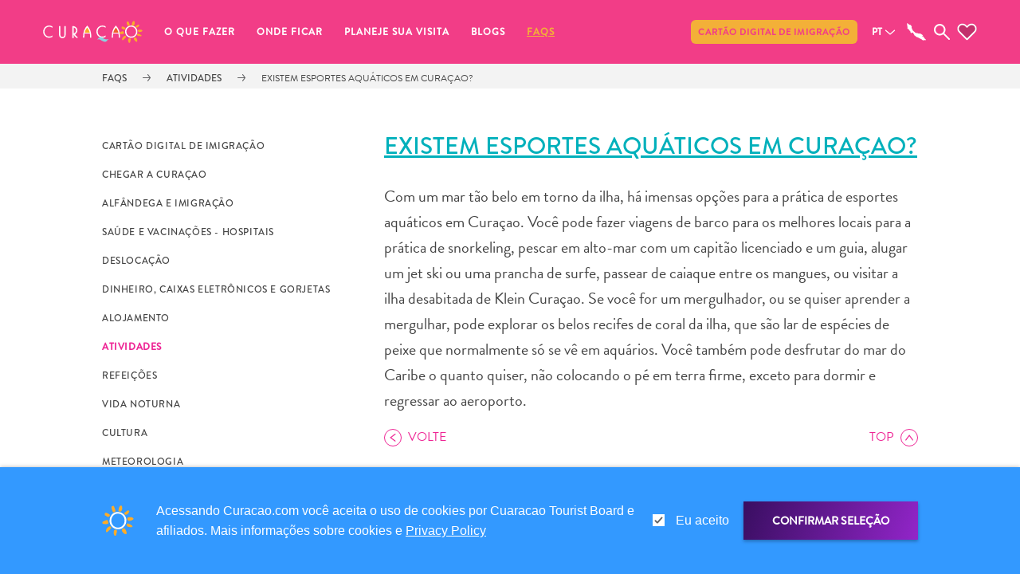

--- FILE ---
content_type: text/html;charset=UTF-8
request_url: https://www.curacao.com/pt/questions/activities/are-there-watersports-in-curacao
body_size: 8412
content:
<!DOCTYPE html><html lang="pt" data-react-helmet="lang"><head><meta charset="utf-8"><meta name="viewport" content="width=device-width,initial-scale=1"><link rel="apple-touch-icon" sizes="180x180" href="/apple-touch-icon.png"><link rel="icon" type="image/png" sizes="32x32" href="/favicon-32x32.png"><link rel="icon" type="image/png" sizes="16x16" href="/favicon-16x16.png"><link rel="preconnect" href="https://images.ctfassets.net" crossorigin=""><link rel="preconnect" href="https://cdn.contentful.com" crossorigin=""><link rel="preconnect" href="https://www.googletagmanager.com" crossorigin=""><meta name="msapplication-TileColor" content="#da532c"><meta name="theme-color" content="#ffffff"><meta name="theme-color" content="#000000"><link rel="manifest" href="/manifest.json"><title>Existem esportes aquáticos em Curaçao?</title><meta property="og:type" content="website"><meta name="twitter:site" content="@CuracaoTravel"><meta name="twitter:creator" content="@CuracaoTravel"><meta name="twitter:card" content="summary_large_image"><link href="/static/css/main.debb8dbd.css" rel="stylesheet"><link rel="stylesheet" type="text/css" href="/static/css/514.84aa505e.chunk.css"><link href="https://www.curacao.com/en/questions/activities/are-there-watersports-in-curacao" rel="alternate" hreflang="en" data-react-helmet="true"><link href="https://www.curacao.com/fr/questions/activities/are-there-watersports-in-curacao" rel="alternate" hreflang="fr" data-react-helmet="true"><link href="https://www.curacao.com/de/questions/activities/are-there-watersports-in-curacao" rel="alternate" hreflang="de" data-react-helmet="true"><link href="https://www.curacao.com/es/questions/activities/are-there-watersports-in-curacao" rel="alternate" hreflang="es" data-react-helmet="true"><link href="https://www.curacao.com/nl/questions/activities/are-there-watersports-in-curacao" rel="alternate" hreflang="nl" data-react-helmet="true"><link href="https://www.curacao.com/pt/questions/activities/are-there-watersports-in-curacao" rel="alternate" hreflang="pt" data-react-helmet="true"><link href="https://www.curacao.com/pt/questions/activities/are-there-watersports-in-curacao" rel="canonical" data-react-helmet="true"><meta name="description" content="Com um mar tão belo em torno da ilha, há imensas opções para a prática de esportes aquáticos em Curaçao. " data-react-helmet="true"><meta name="image" content="https://images.ctfassets.net/m868ks80jg7q/4mi6LdVjt4JLgGwgxWjP8O/ea58b16b571f5bfe49f03f7b180245e5/Curac_ao-Activities-2020-169.jpg?w=1200&amp;h=630&amp;fm=jpg" data-react-helmet="true"><meta property="og:title" content="Existem esportes aquáticos em Curaçao?" data-react-helmet="true"><meta property="og:description" content="Com um mar tão belo em torno da ilha, há imensas opções para a prática de esportes aquáticos em Curaçao. " data-react-helmet="true"><meta property="og:type" content="website" data-react-helmet="true"><meta property="og:image" content="https://images.ctfassets.net/m868ks80jg7q/4mi6LdVjt4JLgGwgxWjP8O/ea58b16b571f5bfe49f03f7b180245e5/Curac_ao-Activities-2020-169.jpg?w=1200&amp;h=630&amp;fm=jpg" data-react-helmet="true"><meta property="og:url" content="https://www.curacao.com/pt/questions/activities/are-there-watersports-in-curacao" data-react-helmet="true"><meta property="fb:app_id" content="691986877521765" data-react-helmet="true"><meta name="twitter:site" content="@CuracaoTravel" data-react-helmet="true"><meta name="twitter:creator" content="@CuracaoTravel" data-react-helmet="true"><meta name="twitter:card" content="summary_large_image" data-react-helmet="true"><meta name="addsearch-custom-field" content="eventignore=no" data-react-helmet="true"><meta rel="x-prerender-render-id" content="2a2f7a6e-51dd-4322-b774-5688d7e4bab2" />
			<meta rel="x-prerender-render-at" content="2026-01-23T06:22:34.280Z" /><meta rel="x-prerender-request-id" content="eec4c7e8-4034-40df-bf92-826dcdf5a3ad" />
      		<meta rel="x-prerender-request-at" content="2026-01-26T10:51:17.910Z" /></head><body><noscript>You need to enable JavaScript to run this app.</noscript><div id="root"><nav class="nav 
                -scroll-down
                -type-1
                -closed
                aria-label=&quot;main navigation&quot;"><div class="nav__top"></div><button class="nav__menu-hamburger" id="toggleNavigation"><span class="hamburger-box"><span class="hamburger-inner"></span></span></button><div class="nav__menu-wrapper"><div class="nav__menu"><div class="nav__searchBar -mobile"><div class="nav__searchBar-inside"><div class="searchInput nav__searchInput"><input class="searchInput__input" type="text" placeholder="Procurar" name="nav search" value=""><div role="button" class="searchInput__close"></div></div></div></div><ul class="nav__left"><li class="nav__item 
          
            -first
						
					"><div class="has-right-arrow-mobile toggle-submenu"></div><a class=" " href="/pt/o-que-fazer">O que fazer</a><div aria-label="main navigation sub-menu" class="
                    nav__sub-menu 
                    
										
                    
                    
                    "><div class="nav__sub-menu-container "><picture class="" style="z-index: 0;"><source srcset="//images.ctfassets.net/m868ks80jg7q/4UrybUPUKzcMXmSs5XCipj/af8f5364d13c158765ae2806c3f5fcf4/playa-lagun-kayaking.jpg?w=690&amp;h=480&amp;fm=webp&amp;fit=fill&amp;q=75" media="(max-width: 767px)"><source srcset="//images.ctfassets.net/m868ks80jg7q/4UrybUPUKzcMXmSs5XCipj/af8f5364d13c158765ae2806c3f5fcf4/playa-lagun-kayaking.jpg?w=600&amp;h=415&amp;fm=webp&amp;fit=fill&amp;q=75" media="(max-width: 992px) AND (min-width: 768px)"><source srcset="//images.ctfassets.net/m868ks80jg7q/4UrybUPUKzcMXmSs5XCipj/af8f5364d13c158765ae2806c3f5fcf4/playa-lagun-kayaking.jpg?w=690&amp;h=480&amp;fm=webp&amp;fit=fill&amp;q=75" media="(min-width: 992px)"><img alt="Playa Lagun Kayaking" src="//images.ctfassets.net/m868ks80jg7q/4UrybUPUKzcMXmSs5XCipj/af8f5364d13c158765ae2806c3f5fcf4/playa-lagun-kayaking.jpg?w=600&amp;h=415&amp;fm=webp&amp;fit=fill&amp;q=75" class="pictureWrapper nav__sub-menu-img"></picture><ul class="-column-2"><li class="nav__sub-item"><a class="submenu " href="/pt/category/aluguel-de-carros">Aluguel de Carros</a></li><li class="nav__sub-item"><a class="submenu " href="/pt/category/areas-de-compras">Áreas de Compras</a></li><li class="nav__sub-item"><a class="submenu " href="/pt/category/arte-e-cultura">Arte e Cultura</a></li><li class="nav__sub-item"><a class="submenu " href="/pt/category/atividades-aquaticas">Atividades Aquáticas</a></li><li class="nav__sub-item"><a class="submenu " href="/pt/category/aventuras-em-terra">Aventuras em Terra</a></li><li class="nav__sub-item"><a class="submenu " href="/pt/category/de-outros">de outros</a></li><li class="nav__sub-item"><a class="submenu " href="/pt/category/esportes-e-golfe">Esportes e Golfe</a></li><li class="nav__sub-item"><a class="submenu " href="/pt/category/excursoes">Excursões</a></li><li class="nav__sub-item"><a class="submenu " href="/pt/category/mergulho-e-snorkeling">Locais de mergulho e snorkel</a></li><li class="nav__sub-item"><a class="submenu " href="/pt/category/museus">Museus</a></li><li class="nav__sub-item"><a class="submenu " href="/pt/category/natureza-e-parques">Natureza e Parques</a></li><li class="nav__sub-item"><a class="submenu " href="/pt/category/noite-e-entretenimento">Noite e Entretenimento</a></li><li class="nav__sub-item"><a class="submenu " href="/pt/category/operadores-de-mergulho">Operadores de Mergulho</a></li><li class="nav__sub-item"><a class="submenu " href="/pt/category/pontos-turisticos-e-monumentos">Pontos Turísticos e Monumentos</a></li><li class="nav__sub-item"><a class="submenu " href="/pt/category/praias-e-locais-de-mergulho">Praias</a></li><li class="nav__sub-item"><a class="submenu " href="/pt/category/restaurantes-e-bares">Restaurantes e Bares</a></li><li class="nav__sub-item"><a class="submenu " href="/pt/category/servicos-de-taxi">Serviços de táxi</a></li><li class="nav__sub-item"><a class="submenu " href="/pt/category/spa-e-bem-estar">Spa e Bem-Estar</a></li></ul></div></div></li><li class="nav__item 
          
            
						
					"><div class="has-right-arrow-mobile toggle-submenu"></div><a class=" " href="/pt/aonde-ficar">Onde ficar</a><div aria-label="main navigation sub-menu" class="
                    nav__sub-menu 
                    
										
                    
                    
                    "><div class="nav__sub-menu-container "><picture class="" style="z-index: 0;"><source srcset="//images.ctfassets.net/m868ks80jg7q/3JUyH6W8vuYKZBLEXBrY0C/ca9f8341d0a3afbe7b986ce3a0546f2f/saint-tropez-curacao.jpg?w=690&amp;h=480&amp;fm=webp&amp;fit=fill&amp;q=75" media="(max-width: 767px)"><source srcset="//images.ctfassets.net/m868ks80jg7q/3JUyH6W8vuYKZBLEXBrY0C/ca9f8341d0a3afbe7b986ce3a0546f2f/saint-tropez-curacao.jpg?w=600&amp;h=415&amp;fm=webp&amp;fit=fill&amp;q=75" media="(max-width: 992px) AND (min-width: 768px)"><source srcset="//images.ctfassets.net/m868ks80jg7q/3JUyH6W8vuYKZBLEXBrY0C/ca9f8341d0a3afbe7b986ce3a0546f2f/saint-tropez-curacao.jpg?w=690&amp;h=480&amp;fm=webp&amp;fit=fill&amp;q=75" media="(min-width: 992px)"><img alt="Saint Tropez Women at Pool" src="//images.ctfassets.net/m868ks80jg7q/3JUyH6W8vuYKZBLEXBrY0C/ca9f8341d0a3afbe7b986ce3a0546f2f/saint-tropez-curacao.jpg?w=600&amp;h=415&amp;fm=webp&amp;fit=fill&amp;q=75" class="pictureWrapper nav__sub-menu-img"></picture><ul class="-column-1"><li class="nav__sub-item"><a class="submenu " href="/pt/category/aluguel-de-ferias">Aluguel de Férias</a></li><li class="nav__sub-item"><a class="submenu " href="/pt/category/pousadas">Apartamentos</a></li><li class="nav__sub-item"><a class="submenu " href="/pt/category/hoteis-e-resorts">Hotéis e resorts</a></li><li class="nav__sub-item"><a class="submenu " href="/pt/category/tudo-incluido">Tudo incluído</a></li></ul></div></div></li><li class="nav__item 
          
            
						
					"><div class="has-right-arrow-mobile toggle-submenu"></div><a class=" " href="/pt/por-que-curacao">Planeje sua visita</a><div aria-label="main navigation sub-menu" class="
                    nav__sub-menu 
                    
										-no-button
                    
                    
                    "><div class="nav__sub-menu-container "><picture class="" style="z-index: 0;"><source srcset="//images.ctfassets.net/m868ks80jg7q/6QBCCW4wIJfZ8b3MCNwghG/920e7aa0c364416a4063a5d0b7ad60d8/I-love-Curacao.jpg?w=690&amp;h=480&amp;fm=webp&amp;fit=fill&amp;q=75" media="(max-width: 767px)"><source srcset="//images.ctfassets.net/m868ks80jg7q/6QBCCW4wIJfZ8b3MCNwghG/920e7aa0c364416a4063a5d0b7ad60d8/I-love-Curacao.jpg?w=600&amp;h=415&amp;fm=webp&amp;fit=fill&amp;q=75" media="(max-width: 992px) AND (min-width: 768px)"><source srcset="//images.ctfassets.net/m868ks80jg7q/6QBCCW4wIJfZ8b3MCNwghG/920e7aa0c364416a4063a5d0b7ad60d8/I-love-Curacao.jpg?w=690&amp;h=480&amp;fm=webp&amp;fit=fill&amp;q=75" media="(min-width: 992px)"><img alt="I Love Curacao" src="//images.ctfassets.net/m868ks80jg7q/6QBCCW4wIJfZ8b3MCNwghG/920e7aa0c364416a4063a5d0b7ad60d8/I-love-Curacao.jpg?w=600&amp;h=415&amp;fm=webp&amp;fit=fill&amp;q=75" class="pictureWrapper nav__sub-menu-img"></picture><ul class="-column-2"><li class="nav__sub-item"><a class="submenu " href="/pt/article/travel-updates">Requisitos de viagem</a></li><li class="nav__sub-item"><a class="submenu " href="/pt/por-que-curacao">Por que Curaçao?</a></li><li class="nav__sub-item"><a class="submenu " href="/pt/cruzeiro-curacao">Cruzeiro Em Curaçao</a></li><li class="nav__sub-item"><a class="submenu " href="/pt/travel-guide-app">Aplicativos de viagem</a></li><li class="nav__sub-item"><a class="submenu " href="/pt/itinerarios">Itinerários</a></li><li class="nav__sub-item"><a class="submenu " href="/pt/eventos">Eventos</a></li><li class="nav__sub-item"><a class="submenu " href="/pt/romance-casamentos">Romance e Casamentos</a></li><li class="nav__sub-item"><a class="submenu " href="/pt/mice">Reuniões e Conferências</a></li><li class="nav__sub-item"><a class="submenu " href="/pt/viajar-para-curacao">Viajar para Curaçao</a></li><li class="nav__sub-item"><a class="submenu " href="/pt/transporte">Como se locomover</a></li><li class="nav__sub-item"><a class="submenu " href="/pt/cultura">Cultura da ilha</a></li><li class="nav__sub-item"><a href="https://curacaogallery.mediavalet.com/portals/public-gallery" target="_blank">Imagens</a></li></ul></div></div></li><li class="nav__item 
          
            
						
					"><a class=" " href="/pt/noticias">Blogs</a></li><li class="nav__item 
          
            
						
					"><div class="has-right-arrow-mobile toggle-submenu"></div><a class=" selected" href="/pt/informacao-ao-visitante">FAQs</a><div aria-label="main navigation sub-menu" class="
                    nav__sub-menu 
                    
										
                    
                    
                    "><div class="nav__sub-menu-container "><picture class="" style="z-index: 0;"><source srcset="//images.ctfassets.net/m868ks80jg7q/6gaTPqYaLk2tzhvvpcQ87F/ef2b2e341be662e8597d2413c1df4f52/curacao-city.jpg?w=690&amp;h=480&amp;fm=webp&amp;fit=fill&amp;q=75" media="(max-width: 767px)"><source srcset="//images.ctfassets.net/m868ks80jg7q/6gaTPqYaLk2tzhvvpcQ87F/ef2b2e341be662e8597d2413c1df4f52/curacao-city.jpg?w=600&amp;h=415&amp;fm=webp&amp;fit=fill&amp;q=75" media="(max-width: 992px) AND (min-width: 768px)"><source srcset="//images.ctfassets.net/m868ks80jg7q/6gaTPqYaLk2tzhvvpcQ87F/ef2b2e341be662e8597d2413c1df4f52/curacao-city.jpg?w=690&amp;h=480&amp;fm=webp&amp;fit=fill&amp;q=75" media="(min-width: 992px)"><img alt="Pietermaai Nieuwestraat" src="//images.ctfassets.net/m868ks80jg7q/6gaTPqYaLk2tzhvvpcQ87F/ef2b2e341be662e8597d2413c1df4f52/curacao-city.jpg?w=600&amp;h=415&amp;fm=webp&amp;fit=fill&amp;q=75" class="pictureWrapper nav__sub-menu-img"></picture><ul class="-column-2"><li class="nav__sub-item"><a class="submenu " href="/pt/questions/digital-immigration-card">Cartão Digital de Imigração</a></li><li class="nav__sub-item"><a class="submenu " href="/pt/questions/location">Chegar a Curaçao</a></li><li class="nav__sub-item"><a class="submenu " href="/pt/questions/customs-and-immigration">Alfândega e imigração</a></li><li class="nav__sub-item"><a class="submenu " href="/pt/questions/health-and-vaccinations">Saúde e vacinações - Hospitais</a></li><li class="nav__sub-item"><a class="submenu " href="/pt/questions/getting-around">Deslocação</a></li><li class="nav__sub-item"><a class="submenu " href="/pt/questions/money-atms-and-tipping">Dinheiro, caixas eletrônicos e gorjetas</a></li><li class="nav__sub-item"><a class="submenu " href="/pt/questions/accommodations">Alojamento</a></li><li class="nav__sub-item"><a aria-current="page" class="submenu selected active" href="/pt/questions/activities">Atividades </a></li><li class="nav__sub-item"><a class="submenu " href="/pt/questions/dining">Refeições</a></li><li class="nav__sub-item"><a class="submenu " href="/pt/questions/nightlife">Vida noturna</a></li><li class="nav__sub-item"><a class="submenu " href="/pt/questions/culture">Cultura</a></li><li class="nav__sub-item"><a class="submenu " href="/pt/questions/weather">Meteorologia</a></li><li class="nav__sub-item"><a class="submenu " href="/pt/questions/accessibility">Acessibilidade</a></li><li class="nav__sub-item"><a class="submenu " href="/pt/questions/internet-connection-and-cell-service">Acesso à internet e serviço de celular</a></li><li class="nav__sub-item"><a class="submenu " href="/pt/questions/electricity">Eletricidade</a></li><li class="nav__sub-item"><a class="submenu " href="/pt/questions/other">Outros</a></li><li class="nav__sub-item"><a class="submenu " href="/pt/questions/casamento-e-lua-de-mel">Casamento e lua de mel</a></li></ul></div></div></li></ul><ul class="nav__right" id="nav__right"><li class="nav__item 
        
          -first
        "><a href="https://dicardcuracao.com/portal" target="_blank">Cartão Digital de Imigração</a></li></ul><div class="footer__language footer__language-mobile" id="nav__language"><div class="title -expand-with-filter "><h3 class="title -expand-with-filter -h3  -blue"><span class="title__text">Português</span></h3><div class="toggle title__dropdown-container"><button id="nav__language-button" class="button--directional  -down title__dropdown-button"></button><div role="button" class="dropdownBox -closed title__dropdown-box"><ul class="responsiveList "><li class="tickListItem
        "><label class="tickListItem__label ">Deutsch<input id="de" class="tickListItem__checkbox" type="checkbox" aria-checked="false"></label></li><li class="tickListItem
        "><label class="tickListItem__label ">English<input id="en" class="tickListItem__checkbox" type="checkbox" aria-checked="false"></label></li><li class="tickListItem
        "><label class="tickListItem__label ">Español<input id="es" class="tickListItem__checkbox" type="checkbox" aria-checked="false"></label></li><li class="tickListItem
        "><label class="tickListItem__label ">Français<input id="fr" class="tickListItem__checkbox" type="checkbox" aria-checked="false"></label></li><li class="tickListItem
        "><label class="tickListItem__label ">Nederlands<input id="nl" class="tickListItem__checkbox" type="checkbox" aria-checked="false"></label></li><li class="tickListItem
        "><label class="tickListItem__label -checked">Português<input id="pt" class="tickListItem__checkbox" type="checkbox" aria-checked="true" checked=""></label></li></ul></div></div></div></div></div></div><div role="button" class="nav__logo" id="nav__logo"></div><div class="nav__searchBar -desktop" id="nav__searchBar"><div class="nav__searchBar-inside"><div class="searchInput nav__searchInput"><input class="searchInput__input" type="text" placeholder="Procurar" name="nav search" value=""><div role="button" class="searchInput__close"></div></div></div></div><div class="footer__language" id="nav__language"><div class="title -expand-with-filter "><h3 class="title -expand-with-filter -h3  -blue"><span class="title__text">PT</span></h3><div class="toggle title__dropdown-container"><button id="nav__language-button" class="button--directional  -down title__dropdown-button"></button><div role="button" class="dropdownBox -closed title__dropdown-box"><ul class="responsiveList "><li class="tickListItem
        "><label class="tickListItem__label ">Deutsch<input id="de" class="tickListItem__checkbox" type="checkbox" aria-checked="false"></label></li><li class="tickListItem
        "><label class="tickListItem__label ">English<input id="en" class="tickListItem__checkbox" type="checkbox" aria-checked="false"></label></li><li class="tickListItem
        "><label class="tickListItem__label ">Español<input id="es" class="tickListItem__checkbox" type="checkbox" aria-checked="false"></label></li><li class="tickListItem
        "><label class="tickListItem__label ">Français<input id="fr" class="tickListItem__checkbox" type="checkbox" aria-checked="false"></label></li><li class="tickListItem
        "><label class="tickListItem__label ">Nederlands<input id="nl" class="tickListItem__checkbox" type="checkbox" aria-checked="false"></label></li><li class="tickListItem
        "><label class="tickListItem__label -checked">Português<input id="pt" class="tickListItem__checkbox" type="checkbox" aria-checked="true" checked=""></label></li></ul></div></div></div></div><svg id="nav__map" class="mapSVG -grey nav__map" viewBox="0 0 29 27" preserveAspectRatio="xMidYMid meet"><g id="search-icon" stroke="none" fill="none"><path id="map-shape" class="mapSVG__border" d="m27.3 25.2l0.1-0.1 0.1 0.1h0.2l0.1 0.1 0.2-0.1-0.1-0.2-0.1-0.1h-0.1l-0.1-0.2-0.3-0.2v-0.1l-0.6-0.4-0.3-0.3v-0.1l-0.3-0.3v-0.1l-0.2-0.3-0.1-0.1-0.2-0.3-0.1-0.1-0.2-0.1v-0.1h-0.1l-0.1-0.1v-0.1l-0.5-0.5-0.1-0.2-0.2-0.2v-0.1l-0.2-0.4v-0.1l-0.2-0.2-0.3-0.3v-0.4l-0.2-0.2-0.2 0.1-0.1 0.1-0.1 0.1v0.3l0.2 0.4v0.1h-0.2l-0.2-0.2v-0.2h-0.1v0.1h-0.1l-0.2 0.2-0.1-0.1h0.1l-0.1-0.2-0.1 0.1h-0.2v-0.2h0.2 0.2v-0.2h-0.1v-0.1l-0.2-0.1v-0.1h0.1l0.1-0.1h0.1l0.2 0.2h0.1l-0.1-0.1h0.1l0.2 0.1h0.1l0.2-0.2 0.2-0.1v-0.1l-0.3-0.7-0.1-0.1v-0.2l-0.3-0.3-0.1-0.1h-0.1l-0.1-0.1h-0.1l-0.4-0.3h-0.1v-0.1l-0.4-0.3-0.4-0.4h-0.1l-0.1-0.1h-0.1l-0.2-0.2h-0.2l-0.1-0.1h-0.3v-0.1h-1l-0.1-0.1h-0.3v-0.1h-0.5-0.1-0.2-0.7-0.1-0.2v-0.1l-0.5-0.1-0.4-0.3-0.4-0.2h-0.5l-0.2 0.1h-0.4l-0.2-0.1h-0.2l-0.2-0.1-0.3-0.1-0.2-0.1h-0.3l-0.6-0.3-0.5-0.5v-0.1h-0.2v-0.1l-0.1-0.2h-0.1l-0.3-0.2-0.2-0.1-0.1-0.2-0.2-0.1-0.1-0.1-0.3-0.3-0.3-0.3h-0.1l-0.5-0.4-0.3-0.2-0.2-0.2v-0.1l-0.3-0.6-0.2-0.1v-0.1l-0.1-0.2-0.2-0.4-0.1-0.1-0.2-0.4-0.3-0.3v-0.1-0.2l-0.1-0.5-0.1-0.1v-0.1h0.1l-0.1-0.4-0.1-0.1 0.1-0.1-0.1-0.1v-0.5-0.5-0.1h-0.2l-0.1 0.1h-0.1l0.2-0.2h0.3l-0.1-0.4-0.1-0.1v-0.2l-0.2-0.3-0.2-0.2v-0.2l-0.1-0.2v-0.1l-0.1-0.1-0.1-0.3-0.2-0.2-0.1-0.1v-0.1h-0.1v-0.1l-0.2-0.3-0.3-0.1h-0.4v-0.1h-0.4l-0.2-0.1-0.1 0.1-0.1-0.2h-0.1l-0.2-0.1h-0.1l-0.1-0.1h-0.1l-0.1-0.1h-0.1l-0.1-0.1-0.8-0.5-0.2-0.2-0.1 0.1v-0.1h-0.1l-0.2-0.3-0.2-0.1-0.2-0.2h-0.2l-0.3-0.3-0.2-0.1h-0.3l-0.1 0.1v0.1l-0.1 0.1-0.1 0.3-0.2 0.1v0.1l0.2 0.3h0.1l0.1 0.1v0.1l0.2 0.3h-0.1v0.1 0.1l-0.1 0.1v0.3 0.1l0.2 0.2v0.1l0.1 0.1v0.1l-0.1 0.2v0.2 0.1l0.1 0.2-0.1 0.1v0.4h0.1v0.1l0.2 0.3-0.1 0.1v0.6 0.1 0.2l0.2 0.2 0.1 0.3 0.2 0.1h-0.2l-0.1 0.2h-0.2l-0.1 0.1v0.1l-0.2 0.3h0.1v0.3l0.3 0.3 0.1 0.2 0.1 0.2h0.2l0.3 0.5 0.1 0.2 0.1 0.2h0.5l0.2-0.3h0.1l-0.1-0.1v-0.2-0.1-0.1l0.1 0.2 0.1-0.1v-0.1l-0.1-0.1h0.1l0.2 0.2h0.1l0.1 0.1-0.4 0.1v0.1 0.1l-0.1 0.1-0.1 0.1v0.1l0.2 0.3v0.1l0.2 0.2h0.1l0.6 0.6 0.2 0.1v0.1l0.2 0.3v0.1l-0.1 0.1v0.3h0.1v0.1l0.5 0.1 0.1 0.1 0.1 0.2 0.2 0.2-0.1 0.1v0.3l0.4 0.1v0.5 0.1 0.1 0.4l0.1 0.1 0.2 0.1 0.1 0.1 0.1 0.1v0.2l0.1 0.2h0.2l0.3 0.2 0.1 0.1h0.2l0.2 0.1h0.2v-0.1h0.1l0.1-0.1 0.4-0.4v-0.3h0.2l0.2-0.1h0.1 0.1l0.4 0.3h0.2l0.1 0.1 0.1 0.1 0.2 0.1v0.1l0.4 0.3v0.2h-0.1v0.3l0.2 0.1 0.1 0.4 0.1 0.1v0.1l0.4 0.4 0.1 0.1 0.1 0.1 0.1 0.1 0.1 0.5 0.1 0.1 0.1 0.1-0.1 0.3v0.1l0.5 0.5v-0.1h0.1l0.1 0.1h0.3l0.1 0.1v0.1l0.1 0.2h0.2l0.1 0.1 0.2 0.1 0.1 0.1 0.2 0.2v0.2 0.1l0.2 0.1 0.4 0.3 0.4 0.3h0.1l0.3 0.1 0.1 0.1h0.2l0.1 0.1h0.1l0.1 0.1h0.2l0.1 0.2h0.1v-0.1l0.1 0.1h0.2 0.1l0.1 0.1h0.1l0.3 0.2h0.1l0.1 0.1h0.1l0.1 0.1h0.2l0.2 0.2 0.2 0.1h0.1l0.1 0.1 0.2 0.1 0.1 0.2h0.2l0.4 0.3h0.1l0.3 0.2h0.1v0.1h0.1v0.1l0.2 0.2h0.2l0.3-0.4 0.1-0.1 0.2 0.1 0.1 0.6 0.2 0.1v0.1l0.1 0.1h0.2l0.2-0.1 0.2 0.2h0.1l0.2 0.1 0.6 0.7h0.1v0.1l0.1-0.1-0.1-0.1h-0.1l-0.4-0.5h0.1 0.2l0.1 0.2v0.1l0.3 0.3 0.2 0.1 0.3 0.1 0.1 0.1-0.4-0.2h-0.2l0.1 0.1h0.1 0.1l0.2 0.3h0.4l0.2 0.1h0.3v0.2l0.2 0.1h0.1l0.1 0.1h0.2l0.2 0.1h0.2l0.4 0.1 0.5-0.6 0.3-0.1h0.2 0.7l0.2 0.1 0.2 0.1 0.1 0.1h0.9l0.1-0.1v-0.1h-0.2l-0.1 0.1-0.3-0.1 0.1-0.1h-0.2zm6.6 4.1v-0.4-0.2l-0.2-0.1h-0.3v0.3l0.1 0.2v0.3l0.1 0.1v0.1 0.3l0.1 0.1 0.1-0.1v-0.1l0.1-0.1v-0.1l0.1-0.1v-0.1z"></path></g></svg><svg class="searchSVG -grey nav__search" viewBox="0 0 12 12" preserveAspectRatio="xMidYMid meet"><g id="search-icon" stroke="none" fill="none"><g id="search-icon-t" transform="translate(-185.000000, -176.000000)"><g id="noun-search" transform="translate(185.000000, 176.000000)"><path class="searchSVG__border" d="M7.42344581,1.27380637 C5.72609016,-0.424912776 2.97130431,-0.424291445 1.27394867,1.27380637 C-0.424649555,2.97190419 -0.424649555,5.7256435 1.27394867,7.42436265 C2.82219547,8.97334102 5.24707801,9.10444187 6.95002524,7.82822785 L10.939308,11.8177947 C11.1809886,12.0607351 11.5755058,12.0607351 11.8178076,11.8177947 C12.0607308,11.5748542 12.0607308,11.1815516 11.8178076,10.9392325 L7.82852483,6.94966572 C9.10402672,5.24659725 8.97293519,2.82278474 7.42344581,1.27380637 Z M6.54494622,6.54580052 C5.33405817,7.75677478 3.36333631,7.75677478 2.15244826,6.54580052 C0.941560207,5.33482626 0.941560207,3.36334277 2.15244826,2.15236851 C3.36333631,0.94077292 5.33405817,0.941394251 6.54494622,2.15236851 C7.75583427,3.36334277 7.75707685,5.33420493 6.54494622,6.54580052 Z" id="search-shape"></path></g></g></g></svg><svg class="favouritesSVG -grey nav__favourites" viewBox="0 0 65 56" preserveAspectRatio="xMidYMid meet"><g fill="none" fill-rule="evenodd"><path fill-rule="nonzero" class="favouritesSVG__inside" d="M5.87993111,5.87449226 C-0.63084144,12.3910378 -0.622444611,22.8332389 5.87993111,29.3541396 L30.7322865,54.2815788 C31.1894621,54.7403659 31.8231922,55 32.4858513,55 C33.1485103,55 33.7822404,54.7403659 34.2394161,54.2815788 C42.5297511,45.9836293 50.8265453,37.6762589 59.1170418,29.3782322 C65.6276527,22.8615785 65.6276527,12.4152771 59.1170418,5.89862341 C52.6063502,-0.618007108 41.8602654,-0.618146104 35.3495738,5.89862341 L32.4984465,8.72196794 L29.6473999,5.87449226 C26.3920137,2.61616928 22.0779004,1 17.7636256,1 C13.4493507,1 9.13523737,2.61615384 5.87993111,5.87449226 Z"></path><path class="favouritesSVG__border" fill-rule="nonzero" d="M17.7636256,1 C13.4493507,1 9.13523737,2.61615384 5.87993111,5.87449226 C-0.63084144,12.3910378 -0.622444611,22.8332389 5.87993111,29.3541396 L30.7322865,54.2815788 C31.1894621,54.7403659 31.8231922,55 32.4858513,55 C33.1485103,55 33.7822404,54.7403659 34.2394161,54.2815788 C42.5297511,45.9836293 50.8265453,37.6762589 59.1170418,29.3782322 C65.6276527,22.8615785 65.6276527,12.4152771 59.1170418,5.89862341 C52.6063502,-0.618007108 41.8602654,-0.618146104 35.3495738,5.89862341 L32.4984465,8.72196794 L29.6473999,5.87449226 C26.3920137,2.61616928 22.0779004,1 17.7636256,1 Z M17.7636256,5.53665616 C20.7752615,5.53665616 23.8073243,6.72358441 26.1655416,9.08393519 L30.7575577,13.6929771 C31.2147309,14.1517396 31.8484434,14.4113578 32.5110821,14.4113578 C33.1737208,14.4113578 33.8074333,14.1517396 34.2646065,13.6929771 L38.8314322,9.10806634 C43.5477859,4.38727212 50.8935584,4.38738023 55.6099122,9.10806634 C60.326266,13.8287293 60.326266,21.472242 55.6099122,26.1929204 C47.9072745,33.9026876 40.2010842,41.6008719 32.4984465,49.3105619 L9.38698078,26.1688201 C4.67312909,21.4415086 4.67062619,13.8044823 9.38698078,9.08393519 C11.7451173,6.72359986 14.7519896,5.53665616 17.7636256,5.53665616 Z"></path></g></svg></nav><div class="root" itemscope="" itemtype="https://schema.org/Question"><main class="questionContainer"><div class="questionContainer__breadcrumbs-container"><div class="breadCrumbs questionContainer__breadcrumbs questionContainer__breadcrumbs2024"><a class="body--2 breadCrumbs__link  -enable-last-link  selected" href="/pt/informacao-ao-visitante">FAQs</a><span class="breadCrumbs__divider"></span><a aria-current="page" class="body--2 breadCrumbs__link -back  -enable-last-link   active" href="/pt/questions/activities/">Atividades </a><span class="breadCrumbs__divider"></span><a aria-current="page" class="body--2 breadCrumbs__link  -enable-last-link   active" href="/pt/questions/activities/are-there-watersports-in-curacao">Existem esportes aquáticos em Curaçao?</a></div></div><div class="container  "><div class="questionContainer__container"><nav class="questionContainer__nav" aria-label="Informações ao Visitante"><div class="questionCategoryNav__column -hide-overflow"><ul class="questionContainer__column -wrapper"><li class="contentColumn "><a class="contentColumn__link " href="/pt/questions/digital-immigration-card"><div class="contentColumn__text questionContainer__nav-item">Cartão Digital de Imigração</div></a></li><li class="contentColumn "><a class="contentColumn__link " href="/pt/questions/location"><div class="contentColumn__text questionContainer__nav-item">Chegar a Curaçao</div></a></li><li class="contentColumn "><a class="contentColumn__link " href="/pt/questions/customs-and-immigration"><div class="contentColumn__text questionContainer__nav-item">Alfândega e imigração</div></a></li><li class="contentColumn "><a class="contentColumn__link " href="/pt/questions/health-and-vaccinations"><div class="contentColumn__text questionContainer__nav-item">Saúde e vacinações - Hospitais</div></a></li><li class="contentColumn "><a class="contentColumn__link " href="/pt/questions/getting-around"><div class="contentColumn__text questionContainer__nav-item">Deslocação</div></a></li><li class="contentColumn "><a class="contentColumn__link " href="/pt/questions/money-atms-and-tipping"><div class="contentColumn__text questionContainer__nav-item">Dinheiro, caixas eletrônicos e gorjetas</div></a></li><li class="contentColumn "><a class="contentColumn__link " href="/pt/questions/accommodations"><div class="contentColumn__text questionContainer__nav-item">Alojamento</div></a></li><li class="contentColumn -active"><a aria-current="page" class="contentColumn__link  active" href="/pt/questions/activities"><div class="contentColumn__text questionContainer__nav-item">Atividades </div></a></li><li class="contentColumn "><a class="contentColumn__link " href="/pt/questions/dining"><div class="contentColumn__text questionContainer__nav-item">Refeições</div></a></li><li class="contentColumn "><a class="contentColumn__link " href="/pt/questions/nightlife"><div class="contentColumn__text questionContainer__nav-item">Vida noturna</div></a></li><li class="contentColumn "><a class="contentColumn__link " href="/pt/questions/culture"><div class="contentColumn__text questionContainer__nav-item">Cultura</div></a></li><li class="contentColumn "><a class="contentColumn__link " href="/pt/questions/weather"><div class="contentColumn__text questionContainer__nav-item">Meteorologia</div></a></li><li class="contentColumn "><a class="contentColumn__link " href="/pt/questions/accessibility"><div class="contentColumn__text questionContainer__nav-item">Acessibilidade</div></a></li><li class="contentColumn "><a class="contentColumn__link " href="/pt/questions/internet-connection-and-cell-service"><div class="contentColumn__text questionContainer__nav-item">Acesso à internet e serviço de celular</div></a></li><li class="contentColumn "><a class="contentColumn__link " href="/pt/questions/electricity"><div class="contentColumn__text questionContainer__nav-item">Eletricidade</div></a></li><li class="contentColumn "><a class="contentColumn__link " href="/pt/questions/other"><div class="contentColumn__text questionContainer__nav-item">Outros</div></a></li><li class="contentColumn "><a class="contentColumn__link " href="/pt/questions/casamento-e-lua-de-mel"><div class="contentColumn__text questionContainer__nav-item">Casamento e lua de mel</div></a></li></ul></div></nav><section class="questionContainer__question-column"><section class="questionContainer__question-answer-column"><h1 class="questionContainer__title h2" itemprop="name">Existem esportes aquáticos em Curaçao?</h1><div class="questionContainer__subNavigation"></div><div class="richText -question body--1 question__rich-text" role="presentation" itemprop="acceptedAnswer"><p>Com um mar tão belo em torno da ilha, há imensas opções para a prática de esportes aquáticos em Curaçao. Você pode fazer viagens de barco para os melhores locais para a prática de snorkeling, pescar em alto-mar com um capitão licenciado e um guia, alugar um jet ski ou uma prancha de surfe, passear de caiaque entre os mangues, ou visitar a ilha desabitada de Klein Curaçao. Se você for um mergulhador, ou se quiser aprender a mergulhar, pode explorar os belos recifes de coral da ilha, que são lar de espécies de peixe que normalmente só se vê em aquários. Você também pode desfrutar do mar do Caribe o quanto quiser, não colocando o pé em terra firme, exceto para dormir e regressar ao aeroporto.&nbsp;</p></div><div role="navigation" class="questionContainer__top">Top</div><a aria-current="page" class="questionContainer__back  active" href="/pt/questions/activities">Volte</a></section></section></div></div><div class="page__contactForm questions__contactForm"><div class="container  "><div class="lazyload-wrapper "><div class="lazyload-placeholder" style="height: 400px;"></div></div></div></div></main></div><div class="lazyload-wrapper "><footer class="footer -option-3"><div class="container  "><div class="footer__email-container"><h2 class="footer__email-text">ADICIONE UM TOQUE DA COR DE CURAÇAO EM SUA CAIXA DE ENTRADA</h2><div class="footer__email-form-container"><input class="button--email-form footer__email-form-btn" type="button" value="Inscreva-me"><div class="growForm " id="emailSubscribe"><div class="esWrapper"><div class="close" role="button">✕</div><div class="loading "></div><div id="CONTACTA_5ed692d69f29f88f50b3f972"></div></div></div></div></div><div class="footer__divider"></div><div class="footer__columns"><div class="footer__column-wrapper"><h4 class="footer__column-heading">LINKS RÁPIDOS</h4><ul class="body--2 footer__column"><li><a href="https://www.curacaotouristboard.com/" target="_blank">Corporate Site</a></li><li><a href="https://www.curacao-agents.com/" target="_blank">Profissionais de viagens</a></li><li><a href="https://registration-curacao.com/" target="_blank">Liste sua empresa</a></li><li><a href="https://curacao-events.com" target="_blank">Envie seu evento</a></li></ul></div><div class="footer__column-wrapper"><h4 class="footer__column-heading">INFORMAÇÕES PARA VISITANTES</h4><ul class="body--2 footer__column"><li><a href="https://dicardcuracao.com/portal" target="_blank">Cartão Digital de Imigração</a></li><li><a class=" selected" href="/pt/informacao-ao-visitante">FAQs</a></li><li><a class=" " href="/pt/contact-us">Fale Conosco</a></li><li><a class=" " href="/pt/eventos">Eventos</a></li><li><a class=" " href="/pt/brochure">Guia turístico</a></li></ul></div><div class="footer__column-wrapper"><h4 class="footer__column-heading">SOBRE O SITE</h4><ul class="body--2 footer__column"><li><a class=" " href="/pt/politica-de-privacidade">Política de Privacidade </a></li><li><a class=" " href="/pt/termos-de-uso">Termos de Uso</a></li></ul><h4 class="footer__column-heading footer__heading-inline">Siga-nos</h4><ul class="footer__social-media-icons"><li><a href="https://www.facebook.com/curacaotb/" target="_blank" rel="noopener noreferrer"><img src="/static/media/facebook-single-turq.e9de6599228e8c671476acbe4f15d005.svg" alt="Curacao Facebook page"></a></li><li><a href="https://www.instagram.com/curacaotb/" target="_blank" rel="noopener noreferrer"><img src="/static/media/instagram-turq.eea2b8c985bfcc0f8b0a876237913144.svg" alt="Curacao Instagram page"></a></li><li><a href="https://x.com/curacaotravel" target="_blank" rel="noopener noreferrer"><img src="/static/media/x-turq.465fe7e926d511d5f35677c4cb28d645.svg" alt="Curacao Twitter page"></a></li><li><a href="https://www.youtube.com/channel/UCIQnfn99sqM6wQnGCTK4j7A" target="_blank" rel="noopener noreferrer"><img src="/static/media/youtube-turq.6bbc6e361c01f49a8758097698845b1f.svg" alt="Curacao YouTube page"></a></li><li><a href="https://www.pinterest.com/curacaotb/" target="_blank" rel="noopener noreferrer"><img src="/static/media/pinterest-single-turq.c7a591e918c3fe5e80fb3918b6fa70da.svg" alt="Curacao Pinterest page"></a></li><li><a href="https://www.tiktok.com/@curacaotb" target="_blank" rel="noopener noreferrer"><img src="/static/media/tiktok-single-turq.4b07a5722e32f9491ce5a042a598de2f.svg" alt="Curacao TikTok page"></a></li></ul></div></div><div class="footer__information-pages"><div class="footer__copyright">© 2026 Curaçao Tourist Board</div></div></div></footer></div><div class="bannerDialogue -open gdprConsent__outer "><div class="container  bannerDialogue__container gdprConsent "><div class="gdprConsent__icon"><img src="/static/media/sun.9e20381fdc5e651f9216535ea31ca5f8.svg" alt="sun-icon" class="gdprConsent__icon-img"></div><div class="gdprConsent__text"><div class="richText -white undefined" role="presentation"><p>Acessando Curacao.com você aceita o uso de cookies por Cuaracao Tourist Board e afiliados. Mais informações sobre cookies e <span class="richText__link" role="link" link="/en/politica-de-privacidade">Privacy Policy</span></p></div></div><div class="gdprConsent__right"><div class="checkbox body--1 gdprConsent__checkbox"><input aria-checked="true" type="checkbox" name="gdpr-check" class="checkbox__box -white gdprConsent__checkbox" id="gdpr-check" checked=""><label class="checkbox__label" for="gdpr-check" aria-label="gdpr-check">Eu aceito</label><div class="body--2 checkbox__error"></div></div><button class="
    button--important-alt 
    "><h6>Confirmar seleção</h6></button></div></div></div><div class="favourites -closed  "><div class="h4 favourites__title">Meus Favoritos<div role="button" class="favourites__share-desktop body--1">Compartilhar</div><button id="" class="button--directional  -cross favourites__close"></button></div><div role="button" class="favourites__share-mobile body--1">Compartilhar</div><div class="horizontalScroll -mask favourites__content -no-filter-bar" style="mask-image: linear-gradient(to right, rgb(0, 0, 0) 90%, rgba(0, 0, 0, 0) 100%);"><div class="horizontalScroll__content-left-fade -mask" style="opacity: 0;"></div><div class="horizontalScroll__scroll-wrapper"><div class="horizontalScroll__content -lock 
            "><div class="emptyCard -empty-img"><img alt="Empty image" src="/static/media/empty-image.9709139f88ada95db628260a5f4b3e81.svg" class="emptyCard__empty-img"><div class="body--1 emptyCard__text">Você ainda não salvou nenhum local favorito.</div></div><div class="favourites__description">Sempre que você quiser salvar algo para mais tarde, certifique-se de clicar no  <svg class="favouritesSVG -disabled favourites__inline-heart" viewBox="0 0 65 56" preserveAspectRatio="xMidYMid meet"><g fill="none" fill-rule="evenodd"><path fill-rule="nonzero" class="favouritesSVG__inside" d="M5.87993111,5.87449226 C-0.63084144,12.3910378 -0.622444611,22.8332389 5.87993111,29.3541396 L30.7322865,54.2815788 C31.1894621,54.7403659 31.8231922,55 32.4858513,55 C33.1485103,55 33.7822404,54.7403659 34.2394161,54.2815788 C42.5297511,45.9836293 50.8265453,37.6762589 59.1170418,29.3782322 C65.6276527,22.8615785 65.6276527,12.4152771 59.1170418,5.89862341 C52.6063502,-0.618007108 41.8602654,-0.618146104 35.3495738,5.89862341 L32.4984465,8.72196794 L29.6473999,5.87449226 C26.3920137,2.61616928 22.0779004,1 17.7636256,1 C13.4493507,1 9.13523737,2.61615384 5.87993111,5.87449226 Z"></path><path class="favouritesSVG__border" fill-rule="nonzero" d="M17.7636256,1 C13.4493507,1 9.13523737,2.61615384 5.87993111,5.87449226 C-0.63084144,12.3910378 -0.622444611,22.8332389 5.87993111,29.3541396 L30.7322865,54.2815788 C31.1894621,54.7403659 31.8231922,55 32.4858513,55 C33.1485103,55 33.7822404,54.7403659 34.2394161,54.2815788 C42.5297511,45.9836293 50.8265453,37.6762589 59.1170418,29.3782322 C65.6276527,22.8615785 65.6276527,12.4152771 59.1170418,5.89862341 C52.6063502,-0.618007108 41.8602654,-0.618146104 35.3495738,5.89862341 L32.4984465,8.72196794 L29.6473999,5.87449226 C26.3920137,2.61616928 22.0779004,1 17.7636256,1 Z M17.7636256,5.53665616 C20.7752615,5.53665616 23.8073243,6.72358441 26.1655416,9.08393519 L30.7575577,13.6929771 C31.2147309,14.1517396 31.8484434,14.4113578 32.5110821,14.4113578 C33.1737208,14.4113578 33.8074333,14.1517396 34.2646065,13.6929771 L38.8314322,9.10806634 C43.5477859,4.38727212 50.8935584,4.38738023 55.6099122,9.10806634 C60.326266,13.8287293 60.326266,21.472242 55.6099122,26.1929204 C47.9072745,33.9026876 40.2010842,41.6008719 32.4984465,49.3105619 L9.38698078,26.1688201 C4.67312909,21.4415086 4.67062619,13.8044823 9.38698078,9.08393519 C11.7451173,6.72359986 14.7519896,5.53665616 17.7636256,5.53665616 Z"></path></g></svg></div><div class="emptyCard"><div class="emptyCard__container -img"><div class="emptyCard__image"></div></div><div class="emptyCard__container -txt1"><div class="emptyCard__text1"></div></div><div class="emptyCard__container -txt2"><div class="emptyCard__text2"></div></div></div><div class="emptyCard"><div class="emptyCard__container -img"><div class="emptyCard__image"></div></div><div class="emptyCard__container -txt1"><div class="emptyCard__text1"></div></div><div class="emptyCard__container -txt2"><div class="emptyCard__text2"></div></div></div><div class="emptyCard"><div class="emptyCard__container -img"><div class="emptyCard__image"></div></div><div class="emptyCard__container -txt1"><div class="emptyCard__text1"></div></div><div class="emptyCard__container -txt2"><div class="emptyCard__text2"></div></div></div><div class="emptyCard"><div class="emptyCard__container -img"><div class="emptyCard__image"></div></div><div class="emptyCard__container -txt1"><div class="emptyCard__text1"></div></div><div class="emptyCard__container -txt2"><div class="emptyCard__text2"></div></div></div><div class="emptyCard"><div class="emptyCard__container -img"><div class="emptyCard__image"></div></div><div class="emptyCard__container -txt1"><div class="emptyCard__text1"></div></div><div class="emptyCard__container -txt2"><div class="emptyCard__text2"></div></div></div><div class="emptyCard"><div class="emptyCard__container -img"><div class="emptyCard__image"></div></div><div class="emptyCard__container -txt1"><div class="emptyCard__text1"></div></div><div class="emptyCard__container -txt2"><div class="emptyCard__text2"></div></div></div></div></div><div class="horizontalScroll__content-right-fade -mask" style="opacity: 1;"></div></div><div class="favourites__after-content">Sempre que você quiser salvar algo para mais tarde, certifique-se de clicar no  <svg class="favouritesSVG -disabled favourites__inline-heart" viewBox="0 0 65 56" preserveAspectRatio="xMidYMid meet"><g fill="none" fill-rule="evenodd"><path fill-rule="nonzero" class="favouritesSVG__inside" d="M5.87993111,5.87449226 C-0.63084144,12.3910378 -0.622444611,22.8332389 5.87993111,29.3541396 L30.7322865,54.2815788 C31.1894621,54.7403659 31.8231922,55 32.4858513,55 C33.1485103,55 33.7822404,54.7403659 34.2394161,54.2815788 C42.5297511,45.9836293 50.8265453,37.6762589 59.1170418,29.3782322 C65.6276527,22.8615785 65.6276527,12.4152771 59.1170418,5.89862341 C52.6063502,-0.618007108 41.8602654,-0.618146104 35.3495738,5.89862341 L32.4984465,8.72196794 L29.6473999,5.87449226 C26.3920137,2.61616928 22.0779004,1 17.7636256,1 C13.4493507,1 9.13523737,2.61615384 5.87993111,5.87449226 Z"></path><path class="favouritesSVG__border" fill-rule="nonzero" d="M17.7636256,1 C13.4493507,1 9.13523737,2.61615384 5.87993111,5.87449226 C-0.63084144,12.3910378 -0.622444611,22.8332389 5.87993111,29.3541396 L30.7322865,54.2815788 C31.1894621,54.7403659 31.8231922,55 32.4858513,55 C33.1485103,55 33.7822404,54.7403659 34.2394161,54.2815788 C42.5297511,45.9836293 50.8265453,37.6762589 59.1170418,29.3782322 C65.6276527,22.8615785 65.6276527,12.4152771 59.1170418,5.89862341 C52.6063502,-0.618007108 41.8602654,-0.618146104 35.3495738,5.89862341 L32.4984465,8.72196794 L29.6473999,5.87449226 C26.3920137,2.61616928 22.0779004,1 17.7636256,1 Z M17.7636256,5.53665616 C20.7752615,5.53665616 23.8073243,6.72358441 26.1655416,9.08393519 L30.7575577,13.6929771 C31.2147309,14.1517396 31.8484434,14.4113578 32.5110821,14.4113578 C33.1737208,14.4113578 33.8074333,14.1517396 34.2646065,13.6929771 L38.8314322,9.10806634 C43.5477859,4.38727212 50.8935584,4.38738023 55.6099122,9.10806634 C60.326266,13.8287293 60.326266,21.472242 55.6099122,26.1929204 C47.9072745,33.9026876 40.2010842,41.6008719 32.4984465,49.3105619 L9.38698078,26.1688201 C4.67312909,21.4415086 4.67062619,13.8044823 9.38698078,9.08393519 C11.7451173,6.72359986 14.7519896,5.53665616 17.7636256,5.53665616 Z"></path></g></svg></div><div role="button" class="slideUpDialogue -closed"></div><div role="button" class="slideUpDialogue__box -closed"><button id="" class="button--directional  -cross slideUpDialogue__close-btn"></button><h6 class="slideUpDialogue__title">Compartilhar link</h6><hr class="divider  slideUpDialogue__divider"><div class="slideUpDialogue__content"><ul class="singleColumnList  "><form class="form favourites__form"><label class="label "><div class="body--1 label__text "></div><div class="label__content"><input class="textInput -default favourites__input" type="text" placeholder="" name="link" value="www.curacao.com/pt/saved?list="></div><div class="body--2 label__error"></div></label></form><button class="
    button--basic 
    favourites__copy-btn "><h6>Copie Link</h6></button></ul></div></div></div><div class="whatsappchat "><img src="/images/whatsapp.png" alt="WhatsApp" width="250" height="50"></div><div><div><noscript>
        <iframe src="//www.googletagmanager.com/ns.html?id=GTM-5VLWKQ5"
            height="0" width="0" style="display:none;visibility:hidden"></iframe></noscript></div><div id="react-google-tag-manager-gtm"></div></div></div><form method="POST" name="contact"><input type="hidden" name="form-name" value="contact"> <input type="hidden" name="botField"> <input type="hidden" name="name"> <input type="hidden" name="subject"> <input type="hidden" name="country"> <input type="hidden" name="email"> <input type="hidden" name="message"> <input type="hidden" name="gdpr"> <input type="hidden" name="newsletter"></form></body></html>

--- FILE ---
content_type: text/css; charset=UTF-8
request_url: https://www.curacao.com/static/css/514.84aa505e.chunk.css
body_size: 4607
content:
.articleRichText{display:block;margin:72px auto;max-width:600px}.articleRichText p{display:block;margin:18px 0}.articleRichText p:last-of-type{margin-bottom:0}.articleRichText h2{color:#434343;display:block;font-weight:900;margin:9px 0}.articleRichText__container{margin:0;padding:36px 0}.articleRichText__odd{background-color:#f2f2f4}@media (max-width:991px){.articleRichText__container{padding:36px 5vw}}.question__rich-text{float:left;width:100%}.question__rich-text>p{display:block;font-family:brandon-grotesque,sans-serif;font-size:20px;line-height:1.6em;margin:18px 0}.question__rich-text .richText__image{max-width:100%;width:auto}.question__faq{clear:both;padding-top:18px}.question__faq__item{margin-bottom:18px}.question__faq__item h4{background-color:#f2f2f4;border-radius:5px;cursor:pointer;padding:10px 12px}.question__faq__answer{max-height:0;overflow:hidden;transition:max-height .2s}.question__faq__answer.opened{max-height:2000px}.linkGroup__link:hover:after{background-image:url(/static/media/arrow-wide-blueteal.6462bebdc024eb558a10.svg);background-position:50% 50%;background-repeat:no-repeat;background-size:25px;border-radius:100%;content:"";height:25px;position:absolute;right:15px;top:50%;-webkit-transform:translateY(-50%);transform:translateY(-50%);width:25px}.linkGroup__more-link:after{background-color:none;background-image:url(/static/media/shallow-arrow-dark.9fbacd9c2e98a2a72151.svg);border:1px solid #434343}.linkGroup__more-link:after,.linkGroup__more-link:hover:after{background-position:50% 50%;background-repeat:no-repeat;background-size:5px;border-radius:100%;content:"";height:15px;position:absolute;right:15px;top:50%;-webkit-transform:translateY(-50%);transform:translateY(-50%);width:15px}.linkGroup__more-link:hover:after{background-color:#434343;background-image:url(/static/media/shallow-arrow-white.f7518fc77ff8a1cd9344.svg)}.linkGroup{box-sizing:border-box;margin-bottom:0;position:relative;width:100%}.linkGroup a{color:inherit;text-decoration:none}.linkGroup__container{-webkit-column-break-inside:avoid;break-inside:avoid;height:100%;margin-bottom:36px;page-break-inside:avoid;width:100%}.linkGroup__title{color:#00b0bb;color:#22356e;font-size:18px;font-weight:700;margin-bottom:9px;max-width:300px;text-transform:uppercase}.linkGroup__link{box-sizing:border-box;display:block;font-family:brandon-grotesque,sans-serif;font-size:18px;padding:4px 35px 6px 0;position:relative;width:100%}.linkGroup__link:hover{background-color:rgba(255,235,59,.2)}.linkGroup__external span{color:#e18132;display:inline}.linkGroup__external span:after{background:transparent url([data-uri]) 100% no-repeat;background-size:contain;content:"";display:inline-block;height:14px;margin-bottom:-1px;margin-left:3px;width:20px}.linkGroup__external:hover{background-color:initial!important}.linkGroup__external:hover:after{content:normal!important}.linkGroup__more-link{cursor:pointer;font-weight:700;left:0;padding:15px 40px 15px 17px;position:absolute;top:100%}.questionsOverview__categories{background-color:rgba(0,0,0,.005);-webkit-columns:290px 2;columns:290px 2;justify-items:center;margin-top:72px;min-height:200px;width:100%}@media (max-width:764px){.questionsOverview__categories{grid-template-columns:1fr}}.heading{display:inline-block;overflow-wrap:break-word;text-align:left}.heading.heading2024{max-width:80%}.heading.heading2024,.heading.heading2024 p{font-family:brandon-grotesque,sans-serif!important}.heading.heading2024 .heading__title{font-size:32px;font-weight:700;padding:0;text-decoration:underline}.heading.heading2024 .heading__date{padding:0 0 9px}.heading.heading2024 .heading__description{padding:0}.heading.heading2024 .heading__description p:first-child{margin-top:0}.heading.heading2024.-no-underline .heading__title{text-decoration:none}.heading.heading2024.-no-underline .-border-offset-padding{display:none}.heading.imageHeader__heading2024{display:block;margin:36px auto;max-width:900px;width:90%}.heading.imageHeader__heading2024 h3.heading__inspiring-text{font-size:80px;margin-bottom:18px;margin-top:0}.heading.imageHeader__heading2024 .heading__description-RichText p,.heading.imageHeader__heading2024 p.heading__description{font-family:brandon-grotesque,sans-serif}.heading.imageHeader__heading2024 .heading__description-RichText p a.richText__link,.heading.imageHeader__heading2024 p.heading__description a.richText__link{color:inherit!important}.heading.-not-heading .heading__title,.heading__subtitle{font-family:brandon-grotesque,sans-serif;font-weight:500}.heading.-not-heading .heading__title{font-size:42px!important;line-height:1em!important}.heading__callToAction{margin:30px 0 0 86px;text-align:left}.heading__callToAction a{background-color:#39f;box-shadow:4px 4px 10px 0 rgba(0,0,0,.2);color:#fff!important;display:inline-block;font-size:16px;font-weight:600;line-height:45px;margin-top:20px;padding:0 40px;text-transform:uppercase}.heading>.-border-grey{border-color:#434343!important}.heading>.-border-pink{border-color:#ee2595!important}.heading>.-border-orange{border-color:#e77610!important}.heading>.-border-yellow{border-color:#f4a71c!important}.heading>.-border-sand{border-color:#ffe3a8!important}.heading>.-border-blue{border-color:#39f!important}.heading>.-border-aquamarine{color:#96c8cc}.heading>.-border-purple{border-color:#9225c9!important}.heading>.-border-white{border-color:#f2f2f4!important}.heading>.-border-none{border-left:2px solid transparent!important}.heading>.-border-none span{visibility:hidden}.heading>.-border-left{border-left:2px solid}.heading>.-border-left span{visibility:hidden}.heading>.-border-right{border-right:2px solid}.heading>.-border-right span{visibility:hidden}.heading>.-border-offset-padding{font-size:0;height:8px}.heading>.-text-grey{color:#434343}.heading>.-text-turquoise{color:#69c8cc}.heading>.-text-pink{color:#ee2595}.heading>.-text-orange{color:#ffeb3b}.heading>.-text-yellow{color:#f4a71c}.heading>.-text-sand{color:#ffe3a8}.heading>.-text-blue{color:#39f}.heading>.-text-aquamarine{color:#96c8cc}.heading>.-text-purple{color:#9225c9}.heading>.-text-white{color:#f2f2f4}.heading>.-text-darkgrey{color:#434343}.heading>.-text-darkergrey{color:#141314}.heading>.-text-turquoise2024{color:#00b0bb}.heading>.-text-darkorange{color:#e18132}.heading>.-text-darkpink{color:#f23d87}.heading>.-text-blueteal{color:#00b0bb}.heading>.-text-curacaoblue{color:#004fa3}.heading>.-text-lightblue2024{color:#bee8f0}.heading>.-text-darkerblue{color:#22356e}.heading>.-text-indigo{color:#1b0f66}.heading__title{margin:0;text-transform:uppercase}.heading__title div{display:inline}.heading__title div.titleSecondLine{display:block}.heading__below-text{box-sizing:border-box;margin-top:20px;position:relative;width:100%}.heading__inspiring-text{font-family:BeachDay,sans-serif;font-size:95px;line-height:.8em;margin-top:18px;text-align:center}.heading__inspiring-text.-opacity-on{opacity:.55}.heading__inspiring-text.-opacity-off{opacity:1}.centeredtext .heading__callToAction{margin:0;text-align:center}@media (min-width:992px){.centeredtext .heading{max-width:630px!important}.topleft .heading{display:flex;flex-direction:column;max-width:730px!important}.topleft .heading .-border-offset-padding{margin-left:60px;order:-2}.topleft .heading .heading__description{margin-left:60px;order:-1}.middleleft .heading,.middleleft .heading .heading__description{margin-left:60px}}@media (min-width:765px){.centeredtext .heading,.heading,.topleft .heading{max-width:570px}.heading.heading2024 .heading__subtitle{background-color:#f23d87;border-radius:8px;color:#fff;display:inline-block;font-size:14px;font-weight:700;letter-spacing:1px;margin:0 0 18px;padding:4px 10px;text-transform:uppercase}.heading__subtitle{margin:-3px 0 0;padding:0 24px 18px}.heading__title{padding:0 24px}.heading__date{color:#434343;display:flex;font-family:brandon-grotesque,sans-serif;font-weight:700;padding:9px 0 9px 24px}.heading__date-stripe{background-color:#434343;margin:0 9px;width:1px}.heading__description{font-size:20px;line-height:160%;margin:0 0 -1px;padding:0 24px}.heading__below-text{padding-left:24px}.heading__inspiring-text{font-family:BeachDay,sans-serif;font-size:95px;line-height:.8em;margin-top:18px;text-align:center;-webkit-transform-origin:top left;transform-origin:top left}.heading__inspiring-text.-opacity-on{opacity:.55}.heading__inspiring-text.-opacity-off{opacity:1}.centeredtext .heading__inspiring-text{line-height:1em}.centeredtext .heading__inspiring-text .titleSecondLine{font-size:140px}}@media (max-width:764px){.heading{width:100%}.heading.heading2024{max-width:100%}.heading.heading2024 .heading__title{font-size:24px}.heading.heading2024 .heading__description{font-size:18px}.heading.heading2024 .heading__subtitle{background-color:#f23d87;border-radius:8px;color:#ffeb3b;display:inline-block;font-size:14px;font-weight:700;letter-spacing:1px;margin:0 0 18px;padding:4px 10px;text-transform:uppercase}.heading.imageHeader__heading2024 .heading__description-RichText p,.heading.imageHeader__heading2024 p.heading__description{font-size:18px}.heading__subtitle{margin:-3px 0 0;padding:0 18px 18px}.heading__title{padding:0 0 0 18px;text-transform:uppercase}.heading__date{color:#434343;display:flex;font-family:brandon-grotesque,sans-serif;font-weight:700;padding:9px 0 9px 18px}.heading__date-stripe{background-color:#434343;margin:0 9px;width:1px}.heading__description{font-size:16px;line-height:1.29em;margin:0 0 -1px;padding:0 18px}.heading__below-text{padding-left:18px}.heading__inspiring-text{box-sizing:border-box;font-family:BeachDay,sans-serif;font-size:54px;left:0;margin-left:-3vw;margin-right:-3vw;margin-top:18px;opacity:.55;position:relative;text-align:center}.heading__inspiring-text.-opacity-on{opacity:.55}.heading__inspiring-text.-opacity-off{opacity:1}.heading__inspiring-text-content{left:0;position:relative;-webkit-transform:translateX(-50%);transform:translateX(-50%)}.heading.-not-heading .heading__title{font-size:30px!important}}.share__copy{position:relative}.share__copy:before{background-image:url(/static/media/checkmark-grey.c2120f093761477b5932.svg);background-position:50% 50%;background-repeat:no-repeat;background-size:100%;content:"";height:20px;opacity:0;position:absolute;right:18px;top:50%;-webkit-transform:translateY(-50%);transform:translateY(-50%);transition:opacity .2s ease;width:20px}.share__copy.-active:before{opacity:1}.verticalSplit{grid-gap:36px 36px;display:grid;grid-template-columns:1fr 1fr;grid-template-rows:1auto}.verticalSplit__left{grid-area:Left}.verticalSplit__left,.verticalSplit__right{display:flex;flex-direction:column;justify-content:center}.verticalSplit__right{grid-area:Right}.verticalSplit__left-container,.verticalSplit__right-container{position:relative;width:100%}@media (min-width:765px){.verticalSplit{grid-template-areas:"Left Right";grid-template-columns:1fr 1fr;margin:108px 0}.verticalSplit.-long-description .verticalSplit__right{justify-content:flex-start;padding-top:96px}.verticalSplit__left{-ms-grid-column:1;-ms-grid-row:1}.verticalSplit__right{-ms-grid-column:3;-ms-grid-row:1}}@media (max-width:764px){.verticalSplit{grid-template-areas:"Left Left" "Right Right";grid-template-columns:1fr;margin:36px 0}.verticalSplit.-reverse-mobile-order{grid-template-areas:"Right Right" "Left Left";grid-template-columns:1fr}.verticalSplit.-hide-right-on-mobile{grid-template-areas:"Left Left" "Left Left";grid-template-columns:1fr}.verticalSplit.-hide-right-on-mobile .verticalSplit__right{display:none}.verticalSplit__left{-ms-grid-column-span:3;-ms-grid-column:1;-ms-grid-row:1}.verticalSplit.-reverse-mobile-order>.verticalSplit__left{-ms-grid-column-span:3;-ms-grid-column:1;-ms-grid-row:3}.verticalSplit.-hide-right-on-mobile>.verticalSplit__left{-ms-grid-row-span:3;-ms-grid-column-span:3;-ms-grid-column:1;-ms-grid-row:1}.verticalSplit__right{-ms-grid-column-span:3;-ms-grid-column:1;-ms-grid-row:3}.verticalSplit.-reverse-mobile-order>.verticalSplit__right{-ms-grid-column-span:3;-ms-grid-column:1;-ms-grid-row:1}}.page__contactForm{background-color:#004fa3;color:#fff;margin-bottom:54px;margin-top:-54px;padding:72px 0}.page__contactForm .container{box-sizing:border-box;max-width:1000px;padding:0 5vw}.page__contactForm .container .heading{margin:0 0 26px -26px}.page__contactForm .container .heading .heading__below-text{font-family:brandon-grotesque,sans-serif;font-size:20px}.page__contactForm__title{max-width:600px}.page__contactForm__form{overflow:hidden;padding-bottom:120px;position:relative;transition:min-height .7s ease,max-height .7s ease}.page__contactForm__form .verticalSplit{margin:0}.page__contactForm__form .verticalSplit__right{justify-content:start}.page__contactForm__form.-tall{max-height:800px;min-height:470px}.page__contactForm__form.-short{max-height:400px;min-height:300px}.page__contactForm__form .label__text{font-family:brandon-grotesque,sans-serif;font-size:18px}.page__contactForm__form .checkbox__box{background-color:initial;border-color:#fff}.page__contactForm__form .checkbox__box:checked{background-color:initial}.page__contactForm__form .checkbox__label,.page__contactForm__form .checkbox__label p{font-family:brandon-grotesque,sans-serif;font-size:18px}.page__contactForm__form input[type=text],.page__contactForm__form textarea{background-color:hsla(0,0%,100%,.1);color:#fff;font-family:brandon-grotesque,sans-serif;font-size:18px;padding:18px}.page__contactForm__form input[type=text]::-webkit-input-placeholder,.page__contactForm__form textarea::-webkit-input-placeholder{color:hsla(0,0%,100%,.6)}.page__contactForm__form input[type=text]::placeholder,.page__contactForm__form textarea::placeholder{color:hsla(0,0%,100%,.6)}.page__contactForm__form input[type=submit]{bottom:20px;left:0;position:absolute;-webkit-transform:none;-webkit-transform:initial;transform:none}.page__contactForm__form input[type=submit].-active{background-color:#ffe3a8!important;color:#54c1b1;font-weight:700;text-transform:uppercase!important}.page__contactForm__hidden{display:none}.page__contactForm .formMessage{background-color:#64b8c8}.page__contactForm .formMessage__text{font-family:brandon-grotesque,sans-serif;font-size:36px;max-width:300px}.page__contactForm.questions__contactForm{margin-bottom:-108px;margin-top:54px}@media (max-width:764px){.page__contactForm .container .heading{margin:0 0 26px -20px}.page__contactForm__form .verticalSplit{grid-gap:0;grid-template-columns:1fr}}.contentColumn{color:#434343;font-family:brandon-grotesque,sans-serif;font-size:12px;font-weight:500;text-transform:uppercase}.contentColumn.-active{color:#ee2595;font-weight:700}.contentColumn__text{color:inherit;font-family:inherit;font-size:inherit;font-weight:inherit;line-height:18px}@media (min-width:992px){.contentColumn{width:100%}.contentColumn.-active{padding-left:35px px}.contentColumn__text{display:inline-block;padding:9px 0}.contentColumn:hover{background-color:rgba(51,153,255,.2)}}@media (max-width:991px){.contentColumn{width:100%}.contentColumn__text{line-height:50px}.contentColumn.-active{border-bottom:6px solid #f4a71c;border-left:0 transparent;color:#ee2595}}.questionContainer__back:before,.questionContainer__top:after{background-color:none;background-image:url(/static/media/shallow-arrow-pink.0794a2d83399a512aab7.svg);border:1px solid #ee2595}.questionContainer__back:before,.questionContainer__back:hover:before,.questionContainer__top:after,.questionContainer__top:hover:after{background-position:50% 50%;background-repeat:no-repeat;background-size:8px;border-radius:100%;content:"";height:20px;position:absolute;right:15px;top:50%;-webkit-transform:translateY(-50%);transform:translateY(-50%);width:20px}.questionContainer__back:hover:before,.questionContainer__top:hover:after{background-color:#ee2595;background-image:url(/static/media/shallow-arrow-white.f7518fc77ff8a1cd9344.svg)}.questionContainer__page-title{text-align:center}.questionContainer__container{display:flex;margin-top:54px}.questionContainer__breadcrumbs{box-sizing:border-box}.questionContainer__breadcrumbs-container{background-color:#f3f3f3;padding-top:9px}.questionContainer__column li a{color:inherit;letter-spacing:.05em;text-decoration:none}.questionContainer__question-column{width:100%}.questionContainer__title{word-wrap:break-word;box-sizing:border-box;color:#00b0bb;font-family:brandon-grotesque,sans-serif;font-size:30px;font-weight:500;-webkit-hyphens:auto;hyphens:auto;margin-bottom:36px;margin-top:0;text-decoration:underline;text-transform:uppercase}.questionContainer__subNavigation{margin-bottom:18px;margin-top:-25px}.questionContainer__subNavigation span.spanAnchor{color:#69c8cc;cursor:pointer;font-size:18px;font-weight:700}.questionContainer__subNavigation span.spanAnchor:hover{color:#e77610}.questionContainer__question{color:#434343;font-size:20px;line-height:28px;text-decoration:none}.questionContainer__question a{word-wrap:break-word;color:#434343;display:inline-block;font-family:brandon-grotesque,sans-serif;-webkit-hyphens:auto;hyphens:auto;padding:9px 0;text-decoration:none;width:100%}.questionContainer__question a:hover{color:#f23d87}.questionContainer__external a{color:#f4a71c;padding-right:20px;position:relative}.questionContainer__external a:hover{color:#f4a71c}.questionContainer__external a:after{background:transparent url([data-uri]) 100% no-repeat;background-size:contain;bottom:6px;content:"";height:14px;position:absolute;right:0;width:20px}.questionContainer__back{color:#ee2595!important;cursor:pointer;float:left;font-family:brandon-grotesque,sans-serif;font-weight:400;padding-left:30px;position:relative;text-transform:uppercase}.questionContainer__back:before,.questionContainer__back:hover:before{left:0;-webkit-transform:translateY(-50%) rotate(180deg);transform:translateY(-50%) rotate(180deg)}.questionContainer__top{color:#ee2595!important;cursor:pointer;float:right;font-family:brandon-grotesque,sans-serif;font-weight:400;padding-right:30px;position:relative;text-transform:uppercase}.questionContainer__top:after,.questionContainer__top:hover:after{right:0;-webkit-transform:translateY(-50%) rotate(-90deg);transform:translateY(-50%) rotate(-90deg)}.questionContainer__question-answer-column{margin-top:0}.questionContainer__question-answer-column h2{color:#f4a71c;margin:50px 0 25px}.questionContainer__question-answer-column h3{color:#434343;margin:20px 0 10px}.questionContainer__question-answer-column a.anchor{display:block;position:relative;top:-90px;visibility:hidden}.questionContainer__question-answer-column .articleRichText{margin:initial;max-width:none}.questionContainer__question-answer-column .articleRichText p:last-of-type{margin-bottom:18px}.questionContainer__question-answer-column .questionSection{clear:both}@media (min-width:1300px){.questionContainer__container{grid-column-gap:108px}}@media (min-width:765px){.questionContainer__breadcrumbs.questionContainer__breadcrumbs2024{padding:0 10vw}}@media (min-width:1400px){.questionContainer__breadcrumbs.questionContainer__breadcrumbs2024{margin:0 auto;max-width:1100px;padding:0}}@media (min-width:765px) and (max-width:1299px){.questionContainer__container{grid-column-gap:54px}}@media (min-width:992px){.questionContainer__page-title{display:none}.questionContainer__container{grid-row-gap:0;display:grid;grid-template-columns:minmax(0,300px) minmax(0,3fr);position:relative;width:100%}.questionContainer__question-column{grid-column-end:2;grid-column-start:2;grid-row-end:2;grid-row-start:2;width:100%}.questionContainer__nav{grid-column-end:1;grid-column-start:1;grid-row-end:2;grid-row-start:2}.questionContainer__column{margin:0 108px 0 0;width:100%}.questionContainer__nav-item{box-sizing:border-box;width:100%}.questionContainer__breadcrumbs{grid-column-start:span 2;grid-row-end:1;grid-row-start:1;margin-bottom:18px}}@media (max-width:991px){.questionContainer{padding-top:50px}.questionContainer__breadcrumbs.questionContainer__breadcrumbs2024{padding:0 10vw}.questionContainer__page-title{margin-top:36px}.questionContainer__search{margin-top:18px}.questionContainer__container{display:inline-block;margin-bottom:36px;margin-top:0;width:100%}.questionContainer .questionCategoryNav__column{border-left:0;box-shadow:0 3px 2px 0 #f2f2f4;height:50px;left:0;position:fixed;top:50px;width:100vw;z-index:5000}.questionContainer .questionCategoryNav__column.-hide-overflow{background:#fff;overflow:hidden}.questionContainer__column{display:flex;height:50px;left:0;overflow-x:scroll;overflow-y:hidden;position:absolute;top:70px;white-space:nowrap;width:100%}.questionContainer__column li{padding:0 18px}.questionContainer__column.-wrapper{-webkit-overflow-scrolling:touch;left:0;margin-bottom:-20px;overflow-y:scroll;padding-bottom:20px;position:absolute;top:0;width:100vw}.questionContainer__nav-item{padding-bottom:10px}.questionContainer__nav-item h4{font-size:14px}.questionContainer__title{margin-top:26px;width:100%}.questionContainer__question-column{margin-top:0}}@media (max-width:764px){.questionContainer__breadcrumbs.questionContainer__breadcrumbs2024{padding:0 5vw}}.breadCrumbs{line-height:20px;width:100%}.breadCrumbs__link{color:#434343;display:inline-block;font-family:brandon-grotesque,sans-serif;font-size:12px;font-weight:500;text-decoration:none;text-transform:uppercase;vertical-align:top}.breadCrumbs__link:last-child{color:#434343!important}.breadCrumbs__link:hover{color:#004fa3}.breadCrumbs__divider{background-image:url(/static/media/breadcrumbs-arrow-dark.9db1246b34e3c39149e0.svg);background-position:50%;background-repeat:no-repeat;display:inline-block}@media (min-width:765px){.breadCrumbs__link:last-child{font-weight:400;pointer-events:none}.breadCrumbs__link.-enable-last-link{pointer-events:visible}.breadCrumbs__link.-enable-last-link:hover{color:#004fa3!important}.breadCrumbs__link.-desktop-back{margin-left:auto;position:absolute}.breadCrumbs__link.-desktop-back:after{background-image:url(/static/media/breadcrumbs-arrow-dark.9db1246b34e3c39149e0.svg);background-position:50%;background-repeat:no-repeat;background-size:30%;content:"";height:auto;position:absolute;right:100%;-webkit-transform:rotate(180deg);transform:rotate(180deg);width:auto}.breadCrumbs__divider{background-size:20%;height:17px;width:50px}}@media (max-width:764px){.breadCrumbs{padding-bottom:7px}.breadCrumbs .breadCrumbs__link{display:none;display:inline-block;font-weight:500;margin-right:30px;position:relative}.breadCrumbs .breadCrumbs__link:after{background-image:url(/static/media/breadcrumbs-arrow-dark.9db1246b34e3c39149e0.svg);background-position:50%;background-repeat:no-repeat;background-size:40%;content:"";height:18px;left:100%;position:absolute;-webkit-transform:rotate(0deg);transform:rotate(0deg);width:30px}.breadCrumbs .breadCrumbs__link:last-child{font-weight:400;margin-right:0}.breadCrumbs .breadCrumbs__link:last-child:after{display:none}.breadCrumbs .breadCrumbs__link.-enable-last-link:last-child{display:inline-block!important}.breadCrumbs .breadCrumbs__link.-enable-last-link:last-child:hover{color:#39f!important}.breadCrumbs .breadCrumbs__divider{display:none}}
/*# sourceMappingURL=514.84aa505e.chunk.css.map*/

--- FILE ---
content_type: image/svg+xml
request_url: https://www.curacao.com/static/media/down-arrow-white.8e18dbe96b9e46bf78c1.svg
body_size: -144
content:
<svg xmlns="http://www.w3.org/2000/svg" width="32" height="17" viewBox="0 0 32 17" preserveAspectRatio="xMidYMid meet">
  <path fill="#FFF" fill-rule="evenodd" d="M15.1623065,15.6818323 L1.58883142,4.02684637 C0.949912618,3.49098495 0.807930662,2.43600778 1.27647112,1.68245266 C1.73081338,0.945643202 2.6252997,0.778186508 3.25002031,1.31404793 L16,12.2489701 L28.7499797,1.31404793 C29.3747003,0.778186508 30.2691866,0.945643202 30.7235289,1.68245266 C31.1920693,2.43600778 31.0500874,3.49098495 30.4111686,4.02684637 L16.8376935,15.6818323 C16.582126,15.899526 16.2981621,16 16,16 C15.7018379,16 15.417874,15.899526 15.1623065,15.6818323 Z"/>
</svg>


--- FILE ---
content_type: image/svg+xml
request_url: https://www.curacao.com/static/media/shallow-arrow-pink.0794a2d83399a512aab7.svg
body_size: -122
content:
<svg xmlns="http://www.w3.org/2000/svg" width="26" height="32" viewBox="0 0 26 32" preserveAspectRatio="xMidYMid meet">
  <path fill="#ee2595" fill-rule="evenodd" d="M24.4909317,17.1544474 L5.8429542,30.9993919 C4.98557592,31.6510891 3.29761245,31.7959107 2.09192425,31.3179995 C0.913029124,30.8545704 0.645098413,29.9421943 1.50247669,29.3049793 L18.9983521,16.3 L1.50247669,3.29502072 C0.645098413,2.6578057 0.913029124,1.74542965 2.09192425,1.28200054 C3.29761245,0.804089275 4.98557592,0.948910871 5.8429542,1.60060805 L24.4909317,15.4455526 C24.8392416,15.7062315 25,15.9958746 25,16.3 C25,16.6041254 24.8392416,16.8937685 24.4909317,17.1544474 Z"/>
</svg>


--- FILE ---
content_type: image/svg+xml
request_url: https://www.curacao.com/static/media/close-x.80af698e3afcc6b20867.svg
body_size: -493
content:
<svg xmlns="http://www.w3.org/2000/svg" width="32" height="32" viewBox="0 0 32 32" preserveAspectRatio="xMidYMid meet">
  <polygon fill="#FFF" fill-rule="evenodd" points="31 3.833 28.167 1 16.064 13.103 3.833 1 1 3.833 13.103 16.064 1 28.167 3.833 31 16.064 18.897 28.167 31 31 28.167 18.897 16.064"/>
</svg>
